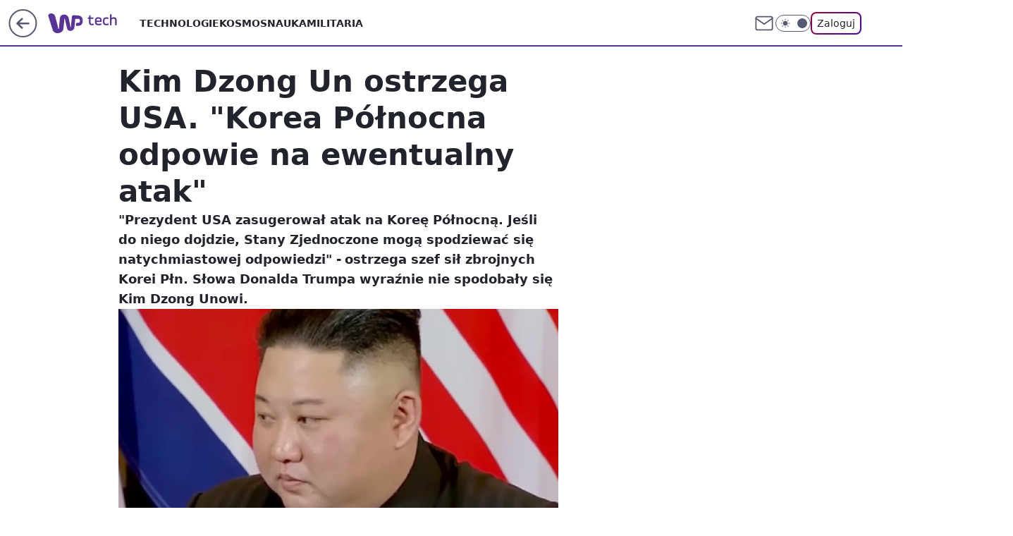

--- FILE ---
content_type: application/javascript
request_url: https://rek.www.wp.pl/gaf.js?rv=2&sn=tech&pvid=c0f2fcafa0417f8fdeae&rekids=234802&tVersion=A&whbid-test=1&phtml=tech.wp.pl%2Fkim-dzong-un-ostrzega-usa-korea-polnocna-odpowie-na-ewentualny-atak%2C6453456975324801a&abtest=adtech%7CPRGM-1047%7CD%3Badtech%7CPU-335%7CB%3Badtech%7CPRG-3468%7CA%3Badtech%7CPRGM-1036%7CC%3Badtech%7CFP-76%7CA%3Badtech%7CPRGM-1356%7CA%3Badtech%7CPRGM-1419%7CB%3Badtech%7CPRGM-1443%7CA%3Badtech%7CPRGM-1429%7CB%3Bapplication%7CPEPWG-813%7CA&PWA_adbd=0&darkmode=0&highLayout=0&layout=wide&navType=navigate&cdl=0&ctype=article&ciab=IAB19%2CIAB-v3-386%2CIAB11-4&cid=6453456975324801&csystem=ncr&cdate=2019-12-05&REKtagi=wiadomosci%3Bkim_dzong_un%3Bdonald_trump%3Busa%3Bkorea_polnocna&vw=1280&vh=720&p1=0&spin=sps6xb3v&bcv=2
body_size: 8106
content:
sps6xb3v({"spin":"sps6xb3v","bunch":234802,"context":{"dsa":false,"minor":false,"bidRequestId":"85ba6bbe-b819-4a75-94e2-8426e48b422c","maConfig":{"timestamp":"2025-11-13T14:54:50.114Z"},"dfpConfig":{"timestamp":"2025-11-13T12:04:31.774Z"},"sda":[],"targeting":{"client":{},"server":{},"query":{"PWA_adbd":"0","REKtagi":"wiadomosci;kim_dzong_un;donald_trump;usa;korea_polnocna","abtest":"adtech|PRGM-1047|D;adtech|PU-335|B;adtech|PRG-3468|A;adtech|PRGM-1036|C;adtech|FP-76|A;adtech|PRGM-1356|A;adtech|PRGM-1419|B;adtech|PRGM-1443|A;adtech|PRGM-1429|B;application|PEPWG-813|A","bcv":"2","cdate":"2019-12-05","cdl":"0","ciab":"IAB19,IAB-v3-386,IAB11-4","cid":"6453456975324801","csystem":"ncr","ctype":"article","darkmode":"0","highLayout":"0","layout":"wide","navType":"navigate","p1":"0","phtml":"tech.wp.pl/kim-dzong-un-ostrzega-usa-korea-polnocna-odpowie-na-ewentualny-atak,6453456975324801a","pvid":"c0f2fcafa0417f8fdeae","rekids":"234802","rv":"2","sn":"tech","spin":"sps6xb3v","tVersion":"A","vh":"720","vw":"1280","whbid-test":"1"}},"directOnly":0,"geo":{"country":"840","region":"","city":""},"statid":"","mlId":"","rshsd":"18","isRobot":false,"curr":{"EUR":4.2304,"USD":3.6417,"CHF":4.5779,"GBP":4.7909},"rv":"2","status":{"advf":2,"ma":2,"ma_ads-bidder":2,"ma_cpv-bidder":2,"ma_high-cpm-bidder":2}},"slots":{"11":{"delivered":"1","campaign":null,"dfpConfig":{"placement":"/89844762/Desktop_Tech.wp.pl_x11_art","roshash":"AEHK","ceil":100,"sizes":[[336,280],[640,280],[300,250]],"namedSizes":["fluid"],"div":"div-gpt-ad-x11-art","targeting":{"DFPHASH":"AEHK","emptygaf":"0"},"gfp":"AEHK"}},"12":{"delivered":"1","campaign":null,"dfpConfig":{"placement":"/89844762/Desktop_Tech.wp.pl_x12_art","roshash":"AEHK","ceil":100,"sizes":[[336,280],[640,280],[300,250]],"namedSizes":["fluid"],"div":"div-gpt-ad-x12-art","targeting":{"DFPHASH":"AEHK","emptygaf":"0"},"gfp":"AEHK"}},"13":{"delivered":"1","campaign":null,"dfpConfig":{"placement":"/89844762/Desktop_Tech.wp.pl_x13_art","roshash":"AEHK","ceil":100,"sizes":[[336,280],[640,280],[300,250]],"namedSizes":["fluid"],"div":"div-gpt-ad-x13-art","targeting":{"DFPHASH":"AEHK","emptygaf":"0"},"gfp":"AEHK"}},"14":{"delivered":"1","campaign":null,"dfpConfig":{"placement":"/89844762/Desktop_Tech.wp.pl_x14_art","roshash":"AEHK","ceil":100,"sizes":[[336,280],[640,280],[300,250]],"namedSizes":["fluid"],"div":"div-gpt-ad-x14-art","targeting":{"DFPHASH":"AEHK","emptygaf":"0"},"gfp":"AEHK"}},"15":{"delivered":"1","campaign":null,"dfpConfig":{"placement":"/89844762/Desktop_Tech.wp.pl_x15_art","roshash":"AEHK","ceil":100,"sizes":[[728,90],[970,300],[950,90],[980,120],[980,90],[970,150],[970,90],[970,250],[930,180],[950,200],[750,100],[970,66],[750,200],[960,90],[970,100],[750,300],[970,200],[950,300]],"namedSizes":["fluid"],"div":"div-gpt-ad-x15-art","targeting":{"DFPHASH":"AEHK","emptygaf":"0"},"gfp":"AEHK"}},"16":{"lazy":1,"delivered":"1","campaign":{"id":"181832","adm":{"bunch":"234802","creations":[{"height":200,"showLabel":true,"src":"https://mamc.wpcdn.pl/181832/1763121381880/750x200_1.jpg","trackers":{"click":[""],"cview":["//ma.wp.pl/ma.gif?clid=36d4f1d950aab392a9c26b186b340e10\u0026SN=tech\u0026pvid=c0f2fcafa0417f8fdeae\u0026action=cvimp\u0026pg=tech.wp.pl\u0026par=device%3DPERSONAL_COMPUTER%26slotSizeWxH%3D750x200%26seatID%3D36d4f1d950aab392a9c26b186b340e10%26org_id%3D25%26order%3D260234%26editedTimestamp%3D1763121427%26hBudgetRate%3DADGLSVY%26contentID%3D6453456975324801%26targetDomain%3Dfundacjakomputronik.pl%26cur%3DPLN%26tpID%3D1368626%26is_robot%3D0%26bidReqID%3D85ba6bbe-b819-4a75-94e2-8426e48b422c%26rekid%3D234802%26slotID%3D016%26geo%3D840%253B%253B%26platform%3D8%26ssp%3Dwp.pl%26billing%3Dcpv%26source%3DTG%26sn%3Dtech%26ip%3Dgu6n-cX8DXWUaXuce1yXTDGEXK4vb28E6MT_epQFP3c%26seatFee%3DYFswuoA9lbOv4QF6MnaQGA4e_TJ31aORg-VXEW1Ig_M%26ttl%3D1763228027%26isDev%3Dfalse%26userID%3D__UNKNOWN_TELL_US__%26client_id%3D81297%26pricingModel%3Dahez6P8j0YEVcxpzaUd02zn-U-zuEqukpus5s7J-LRI%26iabPageCategories%3D%26bidderID%3D11%26utility%3D5lZrskaghHEeyeo8WnL0HXItoHnrIiSxFfdkos45WGZ7C1kwgk5R-zChNXn9mOzk%26conversionValue%3D0%26publisherID%3D308%26inver%3D2%26domain%3Dtech.wp.pl%26creationID%3D1427056%26emission%3D3028971%26iabSiteCategories%3D%26medium%3Ddisplay%26test%3D0%26workfID%3D181832%26is_adblock%3D0%26pvid%3Dc0f2fcafa0417f8fdeae%26bidTimestamp%3D1763141627%26hBidPrice%3DBIOYadiqAHSb%26partnerID%3D"],"impression":["//ma.wp.pl/ma.gif?clid=36d4f1d950aab392a9c26b186b340e10\u0026SN=tech\u0026pvid=c0f2fcafa0417f8fdeae\u0026action=delivery\u0026pg=tech.wp.pl\u0026par=bidReqID%3D85ba6bbe-b819-4a75-94e2-8426e48b422c%26rekid%3D234802%26slotID%3D016%26geo%3D840%253B%253B%26platform%3D8%26ssp%3Dwp.pl%26billing%3Dcpv%26source%3DTG%26sn%3Dtech%26ip%3Dgu6n-cX8DXWUaXuce1yXTDGEXK4vb28E6MT_epQFP3c%26seatFee%3DYFswuoA9lbOv4QF6MnaQGA4e_TJ31aORg-VXEW1Ig_M%26ttl%3D1763228027%26isDev%3Dfalse%26userID%3D__UNKNOWN_TELL_US__%26client_id%3D81297%26pricingModel%3Dahez6P8j0YEVcxpzaUd02zn-U-zuEqukpus5s7J-LRI%26iabPageCategories%3D%26bidderID%3D11%26utility%3D5lZrskaghHEeyeo8WnL0HXItoHnrIiSxFfdkos45WGZ7C1kwgk5R-zChNXn9mOzk%26conversionValue%3D0%26publisherID%3D308%26inver%3D2%26domain%3Dtech.wp.pl%26creationID%3D1427056%26emission%3D3028971%26iabSiteCategories%3D%26medium%3Ddisplay%26test%3D0%26workfID%3D181832%26is_adblock%3D0%26pvid%3Dc0f2fcafa0417f8fdeae%26bidTimestamp%3D1763141627%26hBidPrice%3DBIOYadiqAHSb%26partnerID%3D%26device%3DPERSONAL_COMPUTER%26slotSizeWxH%3D750x200%26seatID%3D36d4f1d950aab392a9c26b186b340e10%26org_id%3D25%26order%3D260234%26editedTimestamp%3D1763121427%26hBudgetRate%3DADGLSVY%26contentID%3D6453456975324801%26targetDomain%3Dfundacjakomputronik.pl%26cur%3DPLN%26tpID%3D1368626%26is_robot%3D0"],"view":["//ma.wp.pl/ma.gif?clid=36d4f1d950aab392a9c26b186b340e10\u0026SN=tech\u0026pvid=c0f2fcafa0417f8fdeae\u0026action=view\u0026pg=tech.wp.pl\u0026par=slotSizeWxH%3D750x200%26seatID%3D36d4f1d950aab392a9c26b186b340e10%26org_id%3D25%26order%3D260234%26editedTimestamp%3D1763121427%26hBudgetRate%3DADGLSVY%26contentID%3D6453456975324801%26targetDomain%3Dfundacjakomputronik.pl%26cur%3DPLN%26tpID%3D1368626%26is_robot%3D0%26bidReqID%3D85ba6bbe-b819-4a75-94e2-8426e48b422c%26rekid%3D234802%26slotID%3D016%26geo%3D840%253B%253B%26platform%3D8%26ssp%3Dwp.pl%26billing%3Dcpv%26source%3DTG%26sn%3Dtech%26ip%3Dgu6n-cX8DXWUaXuce1yXTDGEXK4vb28E6MT_epQFP3c%26seatFee%3DYFswuoA9lbOv4QF6MnaQGA4e_TJ31aORg-VXEW1Ig_M%26ttl%3D1763228027%26isDev%3Dfalse%26userID%3D__UNKNOWN_TELL_US__%26client_id%3D81297%26pricingModel%3Dahez6P8j0YEVcxpzaUd02zn-U-zuEqukpus5s7J-LRI%26iabPageCategories%3D%26bidderID%3D11%26utility%3D5lZrskaghHEeyeo8WnL0HXItoHnrIiSxFfdkos45WGZ7C1kwgk5R-zChNXn9mOzk%26conversionValue%3D0%26publisherID%3D308%26inver%3D2%26domain%3Dtech.wp.pl%26creationID%3D1427056%26emission%3D3028971%26iabSiteCategories%3D%26medium%3Ddisplay%26test%3D0%26workfID%3D181832%26is_adblock%3D0%26pvid%3Dc0f2fcafa0417f8fdeae%26bidTimestamp%3D1763141627%26hBidPrice%3DBIOYadiqAHSb%26partnerID%3D%26device%3DPERSONAL_COMPUTER"]},"transparentPlaceholder":false,"type":"image","url":"https://fundacjakomputronik.pl/konkurs-cyberwzmacniacz/","width":750}],"redir":"https://ma.wp.pl/redirma?SN=tech\u0026pvid=c0f2fcafa0417f8fdeae\u0026par=isDev%3Dfalse%26iabSiteCategories%3D%26hBidPrice%3DBIOYadiqAHSb%26device%3DPERSONAL_COMPUTER%26hBudgetRate%3DADGLSVY%26bidReqID%3D85ba6bbe-b819-4a75-94e2-8426e48b422c%26source%3DTG%26org_id%3D25%26contentID%3D6453456975324801%26publisherID%3D308%26test%3D0%26sn%3Dtech%26client_id%3D81297%26iabPageCategories%3D%26bidderID%3D11%26utility%3D5lZrskaghHEeyeo8WnL0HXItoHnrIiSxFfdkos45WGZ7C1kwgk5R-zChNXn9mOzk%26medium%3Ddisplay%26order%3D260234%26platform%3D8%26ttl%3D1763228027%26userID%3D__UNKNOWN_TELL_US__%26pricingModel%3Dahez6P8j0YEVcxpzaUd02zn-U-zuEqukpus5s7J-LRI%26conversionValue%3D0%26emission%3D3028971%26is_adblock%3D0%26partnerID%3D%26slotSizeWxH%3D750x200%26workfID%3D181832%26seatID%3D36d4f1d950aab392a9c26b186b340e10%26editedTimestamp%3D1763121427%26targetDomain%3Dfundacjakomputronik.pl%26cur%3DPLN%26tpID%3D1368626%26rekid%3D234802%26geo%3D840%253B%253B%26seatFee%3DYFswuoA9lbOv4QF6MnaQGA4e_TJ31aORg-VXEW1Ig_M%26inver%3D2%26domain%3Dtech.wp.pl%26creationID%3D1427056%26is_robot%3D0%26slotID%3D016%26billing%3Dcpv%26ip%3Dgu6n-cX8DXWUaXuce1yXTDGEXK4vb28E6MT_epQFP3c%26pvid%3Dc0f2fcafa0417f8fdeae%26bidTimestamp%3D1763141627%26ssp%3Dwp.pl\u0026url=","slot":"16"},"creative":{"Id":"1427056","provider":"ma_cpv-bidder","roshash":"ADGJ","height":200,"width":750,"touchpointId":"1368626","source":{"bidder":"cpv-bidder"}},"sellingModel":{"model":"CPV_INT"}},"dfpConfig":{"placement":"/89844762/Desktop_Tech.wp.pl_x16","roshash":"AEHK","ceil":100,"sizes":[[728,90],[970,300],[950,90],[980,120],[980,90],[970,150],[970,90],[970,250],[930,180],[950,200],[750,100],[970,66],[750,200],[960,90],[970,100],[750,300],[970,200],[950,300]],"namedSizes":["fluid"],"div":"div-gpt-ad-x16","targeting":{"DFPHASH":"AEHK","emptygaf":"0"},"gfp":"AEHK"}},"17":{"delivered":"1","campaign":null,"dfpConfig":{"placement":"/89844762/Desktop_Tech.wp.pl_x17","roshash":"AEHK","ceil":100,"sizes":[[728,90],[970,300],[950,90],[980,120],[980,90],[970,150],[970,90],[970,250],[930,180],[950,200],[750,100],[970,66],[750,200],[960,90],[970,100],[750,300],[970,200],[950,300]],"namedSizes":["fluid"],"div":"div-gpt-ad-x17","targeting":{"DFPHASH":"AEHK","emptygaf":"0"},"gfp":"AEHK"}},"18":{"delivered":"1","campaign":null,"dfpConfig":{"placement":"/89844762/Desktop_Tech.wp.pl_x18","roshash":"AEHK","ceil":100,"sizes":[[728,90],[970,300],[950,90],[980,120],[980,90],[970,150],[970,90],[970,250],[930,180],[950,200],[750,100],[970,66],[750,200],[960,90],[970,100],[750,300],[970,200],[950,300]],"namedSizes":["fluid"],"div":"div-gpt-ad-x18","targeting":{"DFPHASH":"AEHK","emptygaf":"0"},"gfp":"AEHK"}},"19":{"delivered":"1","campaign":null,"dfpConfig":{"placement":"/89844762/Desktop_Tech.wp.pl_x19","roshash":"AEHK","ceil":100,"sizes":[[728,90],[970,300],[950,90],[980,120],[980,90],[970,150],[970,90],[970,250],[930,180],[950,200],[750,100],[970,66],[750,200],[960,90],[970,100],[750,300],[970,200],[950,300]],"namedSizes":["fluid"],"div":"div-gpt-ad-x19","targeting":{"DFPHASH":"AEHK","emptygaf":"0"},"gfp":"AEHK"}},"2":{"delivered":"1","campaign":null,"dfpConfig":{"placement":"/89844762/Desktop_Tech.wp.pl_x02","roshash":"BJMP","ceil":100,"sizes":[[970,300],[970,600],[750,300],[950,300],[980,600],[1920,870],[1200,600],[750,400],[960,640]],"namedSizes":["fluid"],"div":"div-gpt-ad-x02","targeting":{"DFPHASH":"BJMP","emptygaf":"0"},"gfp":"BJMP"}},"24":{"delivered":"","campaign":null,"dfpConfig":null},"25":{"delivered":"1","campaign":null,"dfpConfig":{"placement":"/89844762/Desktop_Tech.wp.pl_x25_art","roshash":"AEHK","ceil":100,"sizes":[[336,280],[640,280],[300,250]],"namedSizes":["fluid"],"div":"div-gpt-ad-x25-art","targeting":{"DFPHASH":"AEHK","emptygaf":"0"},"gfp":"AEHK"}},"27":{"delivered":"1","campaign":null,"dfpConfig":{"placement":"/89844762/Desktop_Tech.wp.pl_x27_art","roshash":"AEHK","ceil":100,"sizes":[[160,600]],"namedSizes":["fluid"],"div":"div-gpt-ad-x27-art","targeting":{"DFPHASH":"AEHK","emptygaf":"0"},"gfp":"AEHK"}},"28":{"delivered":"","campaign":null,"dfpConfig":null},"29":{"delivered":"","campaign":null,"dfpConfig":null},"3":{"delivered":"1","campaign":null,"dfpConfig":{"placement":"/89844762/Desktop_Tech.wp.pl_x03_art","roshash":"AEHK","ceil":100,"sizes":[[728,90],[970,300],[950,90],[980,120],[980,90],[970,150],[970,90],[970,250],[930,180],[950,200],[750,100],[970,66],[750,200],[960,90],[970,100],[750,300],[970,200],[950,300]],"namedSizes":["fluid"],"div":"div-gpt-ad-x03-art","targeting":{"DFPHASH":"AEHK","emptygaf":"0"},"gfp":"AEHK"}},"32":{"delivered":"1","campaign":null,"dfpConfig":{"placement":"/89844762/Desktop_Tech.wp.pl_x32_art","roshash":"AEHK","ceil":100,"sizes":[[336,280],[640,280],[300,250]],"namedSizes":["fluid"],"div":"div-gpt-ad-x32-art","targeting":{"DFPHASH":"AEHK","emptygaf":"0"},"gfp":"AEHK"}},"33":{"delivered":"1","campaign":null,"dfpConfig":{"placement":"/89844762/Desktop_Tech.wp.pl_x33_art","roshash":"AEHK","ceil":100,"sizes":[[336,280],[640,280],[300,250]],"namedSizes":["fluid"],"div":"div-gpt-ad-x33-art","targeting":{"DFPHASH":"AEHK","emptygaf":"0"},"gfp":"AEHK"}},"34":{"delivered":"1","campaign":null,"dfpConfig":{"placement":"/89844762/Desktop_Tech.wp.pl_x34_art","roshash":"AEHK","ceil":100,"sizes":[[300,250]],"namedSizes":["fluid"],"div":"div-gpt-ad-x34-art","targeting":{"DFPHASH":"AEHK","emptygaf":"0"},"gfp":"AEHK"}},"35":{"lazy":1,"delivered":"1","campaign":{"id":"183090","adm":{"bunch":"234802","creations":[{"height":250,"showLabel":true,"src":"https://mamc.wpcdn.pl/183090/1763121327788/300x250_1.jpg","trackers":{"click":[""],"cview":["//ma.wp.pl/ma.gif?clid=e3ce220725a427169d4e93e5ebafbee1\u0026SN=tech\u0026pvid=c0f2fcafa0417f8fdeae\u0026action=cvimp\u0026pg=tech.wp.pl\u0026par=medium%3Ddisplay%26inver%3D2%26slotID%3D035%26slotSizeWxH%3D300x250%26test%3D0%26billing%3Dcpv%26sn%3Dtech%26bidReqID%3D85ba6bbe-b819-4a75-94e2-8426e48b422c%26editedTimestamp%3D1763121365%26pricingModel%3Du3OY-UXvy03B6SNCU7n5nD-zmIoLBQEyd_gSTGL3e_4%26iabPageCategories%3D%26iabSiteCategories%3D%26geo%3D840%253B%253B%26isDev%3Dfalse%26platform%3D8%26publisherID%3D308%26ip%3DbcSninZFA8HXlJBxNNYj1LqDl0rn2_WR4oV8py_PUZE%26creationID%3D1427055%26source%3DTG%26hBudgetRate%3DADGOWZd%26device%3DPERSONAL_COMPUTER%26userID%3D__UNKNOWN_TELL_US__%26rekid%3D234802%26cur%3DPLN%26seatFee%3DEWHtyFWL7ybfHmxg4gO1NAn_-eG3dnZHpSTKZhrdO5g%26emission%3D3031843%26workfID%3D183090%26seatID%3De3ce220725a427169d4e93e5ebafbee1%26ttl%3D1763228027%26pvid%3Dc0f2fcafa0417f8fdeae%26bidderID%3D11%26conversionValue%3D0%26client_id%3D93505%26org_id%3D25%26hBidPrice%3DDNTYalouAJSW%26contentID%3D6453456975324801%26utility%3DZp_cKAJ1h8XDJC1_Tal7FHHMwf29D088vOtN2Gjc1Ei5d1ARV24EX773QdhfJDfK%26targetDomain%3Dfundacjakomputronik.pl%26tpID%3D1374796%26order%3D261312%26is_adblock%3D0%26partnerID%3D%26ssp%3Dwp.pl%26domain%3Dtech.wp.pl%26is_robot%3D0%26bidTimestamp%3D1763141627"],"impression":["//ma.wp.pl/ma.gif?clid=e3ce220725a427169d4e93e5ebafbee1\u0026SN=tech\u0026pvid=c0f2fcafa0417f8fdeae\u0026action=delivery\u0026pg=tech.wp.pl\u0026par=conversionValue%3D0%26client_id%3D93505%26org_id%3D25%26hBidPrice%3DDNTYalouAJSW%26contentID%3D6453456975324801%26utility%3DZp_cKAJ1h8XDJC1_Tal7FHHMwf29D088vOtN2Gjc1Ei5d1ARV24EX773QdhfJDfK%26targetDomain%3Dfundacjakomputronik.pl%26tpID%3D1374796%26order%3D261312%26is_adblock%3D0%26partnerID%3D%26ssp%3Dwp.pl%26domain%3Dtech.wp.pl%26is_robot%3D0%26bidTimestamp%3D1763141627%26medium%3Ddisplay%26inver%3D2%26slotID%3D035%26slotSizeWxH%3D300x250%26test%3D0%26billing%3Dcpv%26sn%3Dtech%26bidReqID%3D85ba6bbe-b819-4a75-94e2-8426e48b422c%26editedTimestamp%3D1763121365%26pricingModel%3Du3OY-UXvy03B6SNCU7n5nD-zmIoLBQEyd_gSTGL3e_4%26iabPageCategories%3D%26iabSiteCategories%3D%26geo%3D840%253B%253B%26isDev%3Dfalse%26platform%3D8%26publisherID%3D308%26ip%3DbcSninZFA8HXlJBxNNYj1LqDl0rn2_WR4oV8py_PUZE%26creationID%3D1427055%26source%3DTG%26hBudgetRate%3DADGOWZd%26device%3DPERSONAL_COMPUTER%26userID%3D__UNKNOWN_TELL_US__%26rekid%3D234802%26cur%3DPLN%26seatFee%3DEWHtyFWL7ybfHmxg4gO1NAn_-eG3dnZHpSTKZhrdO5g%26emission%3D3031843%26workfID%3D183090%26seatID%3De3ce220725a427169d4e93e5ebafbee1%26ttl%3D1763228027%26pvid%3Dc0f2fcafa0417f8fdeae%26bidderID%3D11"],"view":["//ma.wp.pl/ma.gif?clid=e3ce220725a427169d4e93e5ebafbee1\u0026SN=tech\u0026pvid=c0f2fcafa0417f8fdeae\u0026action=view\u0026pg=tech.wp.pl\u0026par=test%3D0%26billing%3Dcpv%26sn%3Dtech%26bidReqID%3D85ba6bbe-b819-4a75-94e2-8426e48b422c%26editedTimestamp%3D1763121365%26pricingModel%3Du3OY-UXvy03B6SNCU7n5nD-zmIoLBQEyd_gSTGL3e_4%26iabPageCategories%3D%26iabSiteCategories%3D%26geo%3D840%253B%253B%26isDev%3Dfalse%26platform%3D8%26publisherID%3D308%26ip%3DbcSninZFA8HXlJBxNNYj1LqDl0rn2_WR4oV8py_PUZE%26creationID%3D1427055%26source%3DTG%26hBudgetRate%3DADGOWZd%26device%3DPERSONAL_COMPUTER%26userID%3D__UNKNOWN_TELL_US__%26rekid%3D234802%26cur%3DPLN%26seatFee%3DEWHtyFWL7ybfHmxg4gO1NAn_-eG3dnZHpSTKZhrdO5g%26emission%3D3031843%26workfID%3D183090%26seatID%3De3ce220725a427169d4e93e5ebafbee1%26ttl%3D1763228027%26pvid%3Dc0f2fcafa0417f8fdeae%26bidderID%3D11%26conversionValue%3D0%26client_id%3D93505%26org_id%3D25%26hBidPrice%3DDNTYalouAJSW%26contentID%3D6453456975324801%26utility%3DZp_cKAJ1h8XDJC1_Tal7FHHMwf29D088vOtN2Gjc1Ei5d1ARV24EX773QdhfJDfK%26targetDomain%3Dfundacjakomputronik.pl%26tpID%3D1374796%26order%3D261312%26is_adblock%3D0%26partnerID%3D%26ssp%3Dwp.pl%26domain%3Dtech.wp.pl%26is_robot%3D0%26bidTimestamp%3D1763141627%26medium%3Ddisplay%26inver%3D2%26slotID%3D035%26slotSizeWxH%3D300x250"]},"transparentPlaceholder":false,"type":"image","url":"https://fundacjakomputronik.pl/konkurs-cyberwzmacniacz/","width":300}],"redir":"https://ma.wp.pl/redirma?SN=tech\u0026pvid=c0f2fcafa0417f8fdeae\u0026par=iabSiteCategories%3D%26contentID%3D6453456975324801%26test%3D0%26bidReqID%3D85ba6bbe-b819-4a75-94e2-8426e48b422c%26source%3DTG%26rekid%3D234802%26pvid%3Dc0f2fcafa0417f8fdeae%26medium%3Ddisplay%26sn%3Dtech%26iabPageCategories%3D%26emission%3D3031843%26geo%3D840%253B%253B%26bidTimestamp%3D1763141627%26hBidPrice%3DDNTYalouAJSW%26targetDomain%3Dfundacjakomputronik.pl%26tpID%3D1374796%26order%3D261312%26is_adblock%3D0%26slotID%3D035%26domain%3Dtech.wp.pl%26slotSizeWxH%3D300x250%26billing%3Dcpv%26publisherID%3D308%26ip%3DbcSninZFA8HXlJBxNNYj1LqDl0rn2_WR4oV8py_PUZE%26device%3DPERSONAL_COMPUTER%26userID%3D__UNKNOWN_TELL_US__%26cur%3DPLN%26utility%3DZp_cKAJ1h8XDJC1_Tal7FHHMwf29D088vOtN2Gjc1Ei5d1ARV24EX773QdhfJDfK%26ssp%3Dwp.pl%26pricingModel%3Du3OY-UXvy03B6SNCU7n5nD-zmIoLBQEyd_gSTGL3e_4%26hBudgetRate%3DADGOWZd%26seatFee%3DEWHtyFWL7ybfHmxg4gO1NAn_-eG3dnZHpSTKZhrdO5g%26conversionValue%3D0%26client_id%3D93505%26platform%3D8%26workfID%3D183090%26bidderID%3D11%26org_id%3D25%26isDev%3Dfalse%26editedTimestamp%3D1763121365%26creationID%3D1427055%26seatID%3De3ce220725a427169d4e93e5ebafbee1%26ttl%3D1763228027%26partnerID%3D%26is_robot%3D0%26inver%3D2\u0026url=","slot":"35"},"creative":{"Id":"1427055","provider":"ma_cpv-bidder","roshash":"ADGJ","height":250,"width":300,"touchpointId":"1374796","source":{"bidder":"cpv-bidder"}},"sellingModel":{"model":"CPV_INT"}},"dfpConfig":{"placement":"/89844762/Desktop_Tech.wp.pl_x35_art","roshash":"AEHK","ceil":100,"sizes":[[300,600],[300,250]],"namedSizes":["fluid"],"div":"div-gpt-ad-x35-art","targeting":{"DFPHASH":"AEHK","emptygaf":"0"},"gfp":"AEHK"}},"36":{"delivered":"1","campaign":null,"dfpConfig":{"placement":"/89844762/Desktop_Tech.wp.pl_x36_art","roshash":"AEHK","ceil":100,"sizes":[[300,600],[300,250]],"namedSizes":["fluid"],"div":"div-gpt-ad-x36-art","targeting":{"DFPHASH":"AEHK","emptygaf":"0"},"gfp":"AEHK"}},"37":{"delivered":"1","campaign":null,"dfpConfig":{"placement":"/89844762/Desktop_Tech.wp.pl_x37_art","roshash":"AEHK","ceil":100,"sizes":[[300,600],[300,250]],"namedSizes":["fluid"],"div":"div-gpt-ad-x37-art","targeting":{"DFPHASH":"AEHK","emptygaf":"0"},"gfp":"AEHK"}},"40":{"delivered":"1","campaign":null,"dfpConfig":{"placement":"/89844762/Desktop_Tech.wp.pl_x40","roshash":"AFIL","ceil":100,"sizes":[[300,250]],"namedSizes":["fluid"],"div":"div-gpt-ad-x40","targeting":{"DFPHASH":"AFIL","emptygaf":"0"},"gfp":"AFIL"}},"5":{"delivered":"1","campaign":null,"dfpConfig":{"placement":"/89844762/Desktop_Tech.wp.pl_x05_art","roshash":"AEHK","ceil":100,"sizes":[[336,280],[640,280],[300,250]],"namedSizes":["fluid"],"div":"div-gpt-ad-x05-art","targeting":{"DFPHASH":"AEHK","emptygaf":"0"},"gfp":"AEHK"}},"50":{"delivered":"1","campaign":null,"dfpConfig":{"placement":"/89844762/Desktop_Tech.wp.pl_x50_art","roshash":"AEHK","ceil":100,"sizes":[[728,90],[970,300],[950,90],[980,120],[980,90],[970,150],[970,90],[970,250],[930,180],[950,200],[750,100],[970,66],[750,200],[960,90],[970,100],[750,300],[970,200],[950,300]],"namedSizes":["fluid"],"div":"div-gpt-ad-x50-art","targeting":{"DFPHASH":"AEHK","emptygaf":"0"},"gfp":"AEHK"}},"52":{"delivered":"1","campaign":null,"dfpConfig":{"placement":"/89844762/Desktop_Tech.wp.pl_x52_art","roshash":"AEHK","ceil":100,"sizes":[[300,250]],"namedSizes":["fluid"],"div":"div-gpt-ad-x52-art","targeting":{"DFPHASH":"AEHK","emptygaf":"0"},"gfp":"AEHK"}},"529":{"delivered":"1","campaign":null,"dfpConfig":{"placement":"/89844762/Desktop_Tech.wp.pl_x529","roshash":"AEHK","ceil":100,"sizes":[[300,250]],"namedSizes":["fluid"],"div":"div-gpt-ad-x529","targeting":{"DFPHASH":"AEHK","emptygaf":"0"},"gfp":"AEHK"}},"53":{"delivered":"1","campaign":null,"dfpConfig":{"placement":"/89844762/Desktop_Tech.wp.pl_x53_art","roshash":"AEHK","ceil":100,"sizes":[[728,90],[970,300],[950,90],[980,120],[980,90],[970,150],[970,600],[970,90],[970,250],[930,180],[950,200],[750,100],[970,66],[750,200],[960,90],[970,100],[750,300],[970,200],[940,600]],"namedSizes":["fluid"],"div":"div-gpt-ad-x53-art","targeting":{"DFPHASH":"AEHK","emptygaf":"0"},"gfp":"AEHK"}},"531":{"delivered":"1","campaign":null,"dfpConfig":{"placement":"/89844762/Desktop_Tech.wp.pl_x531","roshash":"AEHK","ceil":100,"sizes":[[300,250]],"namedSizes":["fluid"],"div":"div-gpt-ad-x531","targeting":{"DFPHASH":"AEHK","emptygaf":"0"},"gfp":"AEHK"}},"541":{"delivered":"1","campaign":{"id":"183070","adm":{"bunch":"234802","creations":[{"height":600,"showLabel":true,"src":"https://mamc.wpcdn.pl/183070/1763120124096/KBP-300x600.jpg","trackers":{"click":[""],"cview":["//ma.wp.pl/ma.gif?clid=36d4f1d950aab392a9c26b186b340e10\u0026SN=tech\u0026pvid=c0f2fcafa0417f8fdeae\u0026action=cvimp\u0026pg=tech.wp.pl\u0026par=client_id%3D35622%26org_id%3D25%26source%3DTG%26pricingModel%3DzFeiwFwZQ9-dThHCXPr-7iCSiads0XXzWBVUgAQ9qvU%26iabSiteCategories%3D%26ip%3DHkY9ttmCi9z9S4aM0IKLK5M7bh2f9wvu95Fcnn1PJtA%26slotID%3D541%26targetDomain%3Dtotal-security.pl%26seatID%3D36d4f1d950aab392a9c26b186b340e10%26editedTimestamp%3D1763120236%26is_robot%3D0%26geo%3D840%253B%253B%26medium%3Ddisplay%26emission%3D3031742%26bidTimestamp%3D1763141627%26publisherID%3D308%26slotSizeWxH%3D300x600%26billing%3Dcpv%26sn%3Dtech%26hBidPrice%3DADGMYhk%26device%3DPERSONAL_COMPUTER%26is_adblock%3D0%26test%3D0%26order%3D261292%26iabPageCategories%3D%26pvid%3Dc0f2fcafa0417f8fdeae%26partnerID%3D%26bidderID%3D11%26isDev%3Dfalse%26userID%3D__UNKNOWN_TELL_US__%26rekid%3D234802%26tpID%3D1374704%26ttl%3D1763228027%26hBudgetRate%3DADGMYhk%26contentID%3D6453456975324801%26utility%3DqDgC0hG5-8a1dmNvfhncBbi91n5qwFLWW9ZOKKDvN2U35EyRSfQpvuXEc392jDOq%26platform%3D8%26conversionValue%3D0%26ssp%3Dwp.pl%26creationID%3D1426973%26cur%3DPLN%26workfID%3D183070%26seatFee%3DOK67hPOP-Eij0glMAfPq-VUkpLqWBWm81oCCLryH_DI%26bidReqID%3D85ba6bbe-b819-4a75-94e2-8426e48b422c%26inver%3D2%26domain%3Dtech.wp.pl"],"impression":["//ma.wp.pl/ma.gif?clid=36d4f1d950aab392a9c26b186b340e10\u0026SN=tech\u0026pvid=c0f2fcafa0417f8fdeae\u0026action=delivery\u0026pg=tech.wp.pl\u0026par=device%3DPERSONAL_COMPUTER%26is_adblock%3D0%26test%3D0%26order%3D261292%26iabPageCategories%3D%26pvid%3Dc0f2fcafa0417f8fdeae%26partnerID%3D%26bidderID%3D11%26isDev%3Dfalse%26userID%3D__UNKNOWN_TELL_US__%26rekid%3D234802%26tpID%3D1374704%26ttl%3D1763228027%26hBudgetRate%3DADGMYhk%26contentID%3D6453456975324801%26utility%3DqDgC0hG5-8a1dmNvfhncBbi91n5qwFLWW9ZOKKDvN2U35EyRSfQpvuXEc392jDOq%26platform%3D8%26conversionValue%3D0%26ssp%3Dwp.pl%26creationID%3D1426973%26cur%3DPLN%26workfID%3D183070%26seatFee%3DOK67hPOP-Eij0glMAfPq-VUkpLqWBWm81oCCLryH_DI%26bidReqID%3D85ba6bbe-b819-4a75-94e2-8426e48b422c%26inver%3D2%26domain%3Dtech.wp.pl%26client_id%3D35622%26org_id%3D25%26source%3DTG%26pricingModel%3DzFeiwFwZQ9-dThHCXPr-7iCSiads0XXzWBVUgAQ9qvU%26iabSiteCategories%3D%26ip%3DHkY9ttmCi9z9S4aM0IKLK5M7bh2f9wvu95Fcnn1PJtA%26slotID%3D541%26targetDomain%3Dtotal-security.pl%26seatID%3D36d4f1d950aab392a9c26b186b340e10%26editedTimestamp%3D1763120236%26is_robot%3D0%26geo%3D840%253B%253B%26medium%3Ddisplay%26emission%3D3031742%26bidTimestamp%3D1763141627%26publisherID%3D308%26slotSizeWxH%3D300x600%26billing%3Dcpv%26sn%3Dtech%26hBidPrice%3DADGMYhk"],"view":["//ma.wp.pl/ma.gif?clid=36d4f1d950aab392a9c26b186b340e10\u0026SN=tech\u0026pvid=c0f2fcafa0417f8fdeae\u0026action=view\u0026pg=tech.wp.pl\u0026par=medium%3Ddisplay%26emission%3D3031742%26bidTimestamp%3D1763141627%26publisherID%3D308%26slotSizeWxH%3D300x600%26billing%3Dcpv%26sn%3Dtech%26hBidPrice%3DADGMYhk%26device%3DPERSONAL_COMPUTER%26is_adblock%3D0%26test%3D0%26order%3D261292%26iabPageCategories%3D%26pvid%3Dc0f2fcafa0417f8fdeae%26partnerID%3D%26bidderID%3D11%26isDev%3Dfalse%26userID%3D__UNKNOWN_TELL_US__%26rekid%3D234802%26tpID%3D1374704%26ttl%3D1763228027%26hBudgetRate%3DADGMYhk%26contentID%3D6453456975324801%26utility%3DqDgC0hG5-8a1dmNvfhncBbi91n5qwFLWW9ZOKKDvN2U35EyRSfQpvuXEc392jDOq%26platform%3D8%26conversionValue%3D0%26ssp%3Dwp.pl%26creationID%3D1426973%26cur%3DPLN%26workfID%3D183070%26seatFee%3DOK67hPOP-Eij0glMAfPq-VUkpLqWBWm81oCCLryH_DI%26bidReqID%3D85ba6bbe-b819-4a75-94e2-8426e48b422c%26inver%3D2%26domain%3Dtech.wp.pl%26client_id%3D35622%26org_id%3D25%26source%3DTG%26pricingModel%3DzFeiwFwZQ9-dThHCXPr-7iCSiads0XXzWBVUgAQ9qvU%26iabSiteCategories%3D%26ip%3DHkY9ttmCi9z9S4aM0IKLK5M7bh2f9wvu95Fcnn1PJtA%26slotID%3D541%26targetDomain%3Dtotal-security.pl%26seatID%3D36d4f1d950aab392a9c26b186b340e10%26editedTimestamp%3D1763120236%26is_robot%3D0%26geo%3D840%253B%253B"]},"transparentPlaceholder":false,"type":"image","url":"https://total-security.pl/","width":300}],"redir":"https://ma.wp.pl/redirma?SN=tech\u0026pvid=c0f2fcafa0417f8fdeae\u0026par=seatFee%3DOK67hPOP-Eij0glMAfPq-VUkpLqWBWm81oCCLryH_DI%26source%3DTG%26ip%3DHkY9ttmCi9z9S4aM0IKLK5M7bh2f9wvu95Fcnn1PJtA%26is_robot%3D0%26bidTimestamp%3D1763141627%26ttl%3D1763228027%26cur%3DPLN%26domain%3Dtech.wp.pl%26slotID%3D541%26userID%3D__UNKNOWN_TELL_US__%26platform%3D8%26bidReqID%3D85ba6bbe-b819-4a75-94e2-8426e48b422c%26editedTimestamp%3D1763120236%26sn%3Dtech%26device%3DPERSONAL_COMPUTER%26tpID%3D1374704%26inver%3D2%26org_id%3D25%26targetDomain%3Dtotal-security.pl%26is_adblock%3D0%26iabPageCategories%3D%26hBudgetRate%3DADGMYhk%26creationID%3D1426973%26pricingModel%3DzFeiwFwZQ9-dThHCXPr-7iCSiads0XXzWBVUgAQ9qvU%26iabSiteCategories%3D%26medium%3Ddisplay%26publisherID%3D308%26bidderID%3D11%26isDev%3Dfalse%26contentID%3D6453456975324801%26ssp%3Dwp.pl%26geo%3D840%253B%253B%26slotSizeWxH%3D300x600%26hBidPrice%3DADGMYhk%26partnerID%3D%26utility%3DqDgC0hG5-8a1dmNvfhncBbi91n5qwFLWW9ZOKKDvN2U35EyRSfQpvuXEc392jDOq%26workfID%3D183070%26seatID%3D36d4f1d950aab392a9c26b186b340e10%26billing%3Dcpv%26test%3D0%26order%3D261292%26client_id%3D35622%26emission%3D3031742%26pvid%3Dc0f2fcafa0417f8fdeae%26rekid%3D234802%26conversionValue%3D0\u0026url=","slot":"541"},"creative":{"Id":"1426973","provider":"ma_cpv-bidder","roshash":"ADGJ","height":600,"width":300,"touchpointId":"1374704","source":{"bidder":"cpv-bidder"}},"sellingModel":{"model":"CPM_INT"}},"dfpConfig":{"placement":"/89844762/Desktop_Tech.wp.pl_x541_art","roshash":"AEHK","ceil":100,"sizes":[[300,600],[300,250]],"namedSizes":["fluid"],"div":"div-gpt-ad-x541-art","targeting":{"DFPHASH":"AEHK","emptygaf":"0"},"gfp":"AEHK"}},"59":{"delivered":"1","campaign":null,"dfpConfig":{"placement":"/89844762/Desktop_Tech.wp.pl_x59_art","roshash":"AEHK","ceil":100,"sizes":[[300,600],[300,250]],"namedSizes":["fluid"],"div":"div-gpt-ad-x59-art","targeting":{"DFPHASH":"AEHK","emptygaf":"0"},"gfp":"AEHK"}},"6":{"delivered":"","campaign":null,"dfpConfig":null},"61":{"lazy":1,"delivered":"1","campaign":{"id":"180980","adm":{"bunch":"234802","creations":[{"height":250,"pixels":["//ad.doubleclick.net/ddm/trackimp/N980473.1305854BENCHMARK.PL/B34387993.432668982;dc_trk_aid=625528795;dc_trk_cid=243742057;ord=1763141627;dc_lat=;dc_rdid=;tag_for_child_directed_treatment=;tfua=;gdpr=${GDPR};gdpr_consent=${GDPR_CONSENT_755};ltd=${LIMITED_ADS};dc_tdv=1?"],"showLabel":true,"src":"https://mamc.wpcdn.pl/180980/1761651319396/_benchmark_300x250_150kB.jpg","trackers":{"click":[""],"cview":["//ma.wp.pl/ma.gif?clid=dca45526c17aa056cf0f889dbba57020\u0026SN=tech\u0026pvid=c0f2fcafa0417f8fdeae\u0026action=cvimp\u0026pg=tech.wp.pl\u0026par=iabSiteCategories%3D%26bidderID%3D11%26device%3DPERSONAL_COMPUTER%26rekid%3D234802%26inver%3D2%26client_id%3D38312%26is_robot%3D0%26sn%3Dtech%26geo%3D840%253B%253B%26hBudgetRate%3DADGKPSV%26utility%3Dx-GXKABVHSMgd1DJcCmLPp_4ZF-cfEBHWwlMoZdupbsynh604fC2BZQuUyb-PDjf%26publisherID%3D308%26workfID%3D180980%26order%3D259480%26ttl%3D1763228027%26pvid%3Dc0f2fcafa0417f8fdeae%26medium%3Ddisplay%26domain%3Dtech.wp.pl%26slotSizeWxH%3D300x250%26targetDomain%3Dmediaexpert.pl%26test%3D0%26tpID%3D1364037%26emission%3D3027170%26bidTimestamp%3D1763141627%26bidReqID%3D85ba6bbe-b819-4a75-94e2-8426e48b422c%26ip%3DGVIWyryqmeFtAExImIZpsZw-oMvumtrOop2GBeKCnRQ%26hBidPrice%3DBFLQaXfptCOY%26isDev%3Dfalse%26cur%3DPLN%26billing%3Dcpv%26pricingModel%3DprVK38qOcDPyCPTn4rEBPGfsHSufzrdZAfASnVf83R4%26iabPageCategories%3D%26contentID%3D6453456975324801%26userID%3D__UNKNOWN_TELL_US__%26source%3DTG%26is_adblock%3D0%26partnerID%3DWP-MDEX-75P63-SN0%26platform%3D8%26conversionValue%3D0%26slotID%3D061%26seatFee%3D4-1MUm3rrKHc9-vsueZuZfFIoAmCMxDhsAHKmMsH_is%26org_id%3D25%26ssp%3Dwp.pl%26creationID%3D1411761%26seatID%3Ddca45526c17aa056cf0f889dbba57020%26editedTimestamp%3D1763129072"],"impression":["//ma.wp.pl/ma.gif?clid=dca45526c17aa056cf0f889dbba57020\u0026SN=tech\u0026pvid=c0f2fcafa0417f8fdeae\u0026action=delivery\u0026pg=tech.wp.pl\u0026par=editedTimestamp%3D1763129072%26iabSiteCategories%3D%26bidderID%3D11%26device%3DPERSONAL_COMPUTER%26rekid%3D234802%26inver%3D2%26client_id%3D38312%26is_robot%3D0%26sn%3Dtech%26geo%3D840%253B%253B%26hBudgetRate%3DADGKPSV%26utility%3Dx-GXKABVHSMgd1DJcCmLPp_4ZF-cfEBHWwlMoZdupbsynh604fC2BZQuUyb-PDjf%26publisherID%3D308%26workfID%3D180980%26order%3D259480%26ttl%3D1763228027%26pvid%3Dc0f2fcafa0417f8fdeae%26medium%3Ddisplay%26domain%3Dtech.wp.pl%26slotSizeWxH%3D300x250%26targetDomain%3Dmediaexpert.pl%26test%3D0%26tpID%3D1364037%26emission%3D3027170%26bidTimestamp%3D1763141627%26bidReqID%3D85ba6bbe-b819-4a75-94e2-8426e48b422c%26ip%3DGVIWyryqmeFtAExImIZpsZw-oMvumtrOop2GBeKCnRQ%26hBidPrice%3DBFLQaXfptCOY%26isDev%3Dfalse%26cur%3DPLN%26billing%3Dcpv%26pricingModel%3DprVK38qOcDPyCPTn4rEBPGfsHSufzrdZAfASnVf83R4%26iabPageCategories%3D%26contentID%3D6453456975324801%26userID%3D__UNKNOWN_TELL_US__%26source%3DTG%26is_adblock%3D0%26partnerID%3DWP-MDEX-75P63-SN0%26platform%3D8%26conversionValue%3D0%26slotID%3D061%26seatFee%3D4-1MUm3rrKHc9-vsueZuZfFIoAmCMxDhsAHKmMsH_is%26org_id%3D25%26ssp%3Dwp.pl%26creationID%3D1411761%26seatID%3Ddca45526c17aa056cf0f889dbba57020"],"view":["//ma.wp.pl/ma.gif?clid=dca45526c17aa056cf0f889dbba57020\u0026SN=tech\u0026pvid=c0f2fcafa0417f8fdeae\u0026action=view\u0026pg=tech.wp.pl\u0026par=device%3DPERSONAL_COMPUTER%26rekid%3D234802%26inver%3D2%26client_id%3D38312%26is_robot%3D0%26sn%3Dtech%26geo%3D840%253B%253B%26hBudgetRate%3DADGKPSV%26utility%3Dx-GXKABVHSMgd1DJcCmLPp_4ZF-cfEBHWwlMoZdupbsynh604fC2BZQuUyb-PDjf%26publisherID%3D308%26workfID%3D180980%26order%3D259480%26ttl%3D1763228027%26pvid%3Dc0f2fcafa0417f8fdeae%26medium%3Ddisplay%26domain%3Dtech.wp.pl%26slotSizeWxH%3D300x250%26targetDomain%3Dmediaexpert.pl%26test%3D0%26tpID%3D1364037%26emission%3D3027170%26bidTimestamp%3D1763141627%26bidReqID%3D85ba6bbe-b819-4a75-94e2-8426e48b422c%26ip%3DGVIWyryqmeFtAExImIZpsZw-oMvumtrOop2GBeKCnRQ%26hBidPrice%3DBFLQaXfptCOY%26isDev%3Dfalse%26cur%3DPLN%26billing%3Dcpv%26pricingModel%3DprVK38qOcDPyCPTn4rEBPGfsHSufzrdZAfASnVf83R4%26iabPageCategories%3D%26contentID%3D6453456975324801%26userID%3D__UNKNOWN_TELL_US__%26source%3DTG%26is_adblock%3D0%26partnerID%3DWP-MDEX-75P63-SN0%26platform%3D8%26conversionValue%3D0%26slotID%3D061%26seatFee%3D4-1MUm3rrKHc9-vsueZuZfFIoAmCMxDhsAHKmMsH_is%26org_id%3D25%26ssp%3Dwp.pl%26creationID%3D1411761%26seatID%3Ddca45526c17aa056cf0f889dbba57020%26editedTimestamp%3D1763129072%26iabSiteCategories%3D%26bidderID%3D11"]},"transparentPlaceholder":false,"type":"image","url":"https://ad.doubleclick.net/ddm/trackclk/N980473.1305854BENCHMARK.PL/B34387993.432668982;dc_trk_aid=625528795;dc_trk_cid=243742057;dc_lat=;dc_rdid=;tag_for_child_directed_treatment=;tfua=;gdpr=${GDPR};gdpr_consent=${GDPR_CONSENT_755};ltd=${LIMITED_ADS};dc_tdv=1","width":300}],"redir":"https://ma.wp.pl/redirma?SN=tech\u0026pvid=c0f2fcafa0417f8fdeae\u0026par=ttl%3D1763228027%26medium%3Ddisplay%26targetDomain%3Dmediaexpert.pl%26tpID%3D1364037%26editedTimestamp%3D1763129072%26utility%3Dx-GXKABVHSMgd1DJcCmLPp_4ZF-cfEBHWwlMoZdupbsynh604fC2BZQuUyb-PDjf%26bidReqID%3D85ba6bbe-b819-4a75-94e2-8426e48b422c%26is_adblock%3D0%26seatFee%3D4-1MUm3rrKHc9-vsueZuZfFIoAmCMxDhsAHKmMsH_is%26bidderID%3D11%26is_robot%3D0%26geo%3D840%253B%253B%26hBudgetRate%3DADGKPSV%26slotSizeWxH%3D300x250%26billing%3Dcpv%26userID%3D__UNKNOWN_TELL_US__%26publisherID%3D308%26emission%3D3027170%26ip%3DGVIWyryqmeFtAExImIZpsZw-oMvumtrOop2GBeKCnRQ%26isDev%3Dfalse%26pricingModel%3DprVK38qOcDPyCPTn4rEBPGfsHSufzrdZAfASnVf83R4%26platform%3D8%26device%3DPERSONAL_COMPUTER%26order%3D259480%26domain%3Dtech.wp.pl%26test%3D0%26iabPageCategories%3D%26seatID%3Ddca45526c17aa056cf0f889dbba57020%26iabSiteCategories%3D%26rekid%3D234802%26client_id%3D38312%26contentID%3D6453456975324801%26partnerID%3DWP-MDEX-75P63-SN0%26slotID%3D061%26creationID%3D1411761%26sn%3Dtech%26workfID%3D180980%26hBidPrice%3DBFLQaXfptCOY%26org_id%3D25%26ssp%3Dwp.pl%26pvid%3Dc0f2fcafa0417f8fdeae%26bidTimestamp%3D1763141627%26cur%3DPLN%26source%3DTG%26conversionValue%3D0%26inver%3D2\u0026url=","slot":"61"},"creative":{"Id":"1411761","provider":"ma_cpv-bidder","roshash":"BFLQ","height":250,"width":300,"touchpointId":"1364037","source":{"bidder":"cpv-bidder"}},"sellingModel":{"model":"CPV_INT"}},"dfpConfig":{"placement":"/89844762/Desktop_Tech.wp.pl_x61_art","roshash":"BFMP","ceil":100,"sizes":[[336,280],[640,280],[300,250]],"namedSizes":["fluid"],"div":"div-gpt-ad-x61-art","targeting":{"DFPHASH":"BFMP","emptygaf":"0"},"gfp":"AEHK"}},"67":{"delivered":"1","campaign":null,"dfpConfig":{"placement":"/89844762/Desktop_Tech.wp.pl_x67_art","roshash":"ADJM","ceil":100,"sizes":[[300,50]],"namedSizes":["fluid"],"div":"div-gpt-ad-x67-art","targeting":{"DFPHASH":"ADJM","emptygaf":"0"},"gfp":"ADJM"}},"7":{"delivered":"","campaign":null,"dfpConfig":null},"70":{"delivered":"1","campaign":null,"dfpConfig":{"placement":"/89844762/Desktop_Tech.wp.pl_x70_art","roshash":"AEHK","ceil":100,"sizes":[[728,90],[970,300],[950,90],[980,120],[980,90],[970,150],[970,90],[970,250],[930,180],[950,200],[750,100],[970,66],[750,200],[960,90],[970,100],[750,300],[970,200],[950,300]],"namedSizes":["fluid"],"div":"div-gpt-ad-x70-art","targeting":{"DFPHASH":"AEHK","emptygaf":"0"},"gfp":"AEHK"}},"716":{"delivered":"","campaign":null,"dfpConfig":null},"717":{"delivered":"","campaign":null,"dfpConfig":null},"72":{"lazy":1,"delivered":"1","campaign":{"id":"182537","adm":{"bunch":"234802","creations":[{"height":250,"showLabel":true,"src":"https://mamc.wpcdn.pl/182537/1762520769580/dziejesie-autopromo-vB-300x250.jpg","trackers":{"click":[""],"cview":["//ma.wp.pl/ma.gif?clid=e3ce220725a427169d4e93e5ebafbee1\u0026SN=tech\u0026pvid=c0f2fcafa0417f8fdeae\u0026action=cvimp\u0026pg=tech.wp.pl\u0026par=cur%3DPLN%26test%3D0%26emission%3D3030609%26is_adblock%3D0%26utility%3DCLXbDOCCW-Tz2X1cCY7go1wiIjQ1yHD-fuOKhs1dsHl8svp3SExG1gNaFKUMNpA7%26inver%3D2%26domain%3Dtech.wp.pl%26slotID%3D072%26seatID%3De3ce220725a427169d4e93e5ebafbee1%26hBudgetRate%3DADGJMPS%26medium%3Ddisplay%26userID%3D__UNKNOWN_TELL_US__%26rekid%3D234802%26geo%3D840%253B%253B%26isDev%3Dfalse%26platform%3D8%26creationID%3D1422733%26tpID%3D1372435%26client_id%3D38851%26source%3DTG%26editedTimestamp%3D1762533190%26pricingModel%3DbixA3RGn8F04Fi-MpXvqYGoFP05-cR53tBbAEt37Ss0%26iabPageCategories%3D%26conversionValue%3D0%26seatFee%3DdmYN0Salwv0sgc_LNLresM6DJDpAOb09xVZ37UH4-UY%26ttl%3D1763228027%26pvid%3Dc0f2fcafa0417f8fdeae%26sn%3Dtech%26bidderID%3D11%26contentID%3D6453456975324801%26publisherID%3D308%26slotSizeWxH%3D300x250%26targetDomain%3Dwp.pl%26bidReqID%3D85ba6bbe-b819-4a75-94e2-8426e48b422c%26workfID%3D182537%26iabSiteCategories%3D%26is_robot%3D0%26bidTimestamp%3D1763141627%26partnerID%3D%26device%3DPERSONAL_COMPUTER%26ip%3DCfATtpix6N_6vKbT2VRX59CY6ND_Z1SRXy4H81Kmsuw%26billing%3Dcpv%26org_id%3D25%26order%3D260847%26hBidPrice%3DADGJMPS%26ssp%3Dwp.pl"],"impression":["//ma.wp.pl/ma.gif?clid=e3ce220725a427169d4e93e5ebafbee1\u0026SN=tech\u0026pvid=c0f2fcafa0417f8fdeae\u0026action=delivery\u0026pg=tech.wp.pl\u0026par=seatFee%3DdmYN0Salwv0sgc_LNLresM6DJDpAOb09xVZ37UH4-UY%26ttl%3D1763228027%26pvid%3Dc0f2fcafa0417f8fdeae%26sn%3Dtech%26bidderID%3D11%26contentID%3D6453456975324801%26publisherID%3D308%26slotSizeWxH%3D300x250%26targetDomain%3Dwp.pl%26bidReqID%3D85ba6bbe-b819-4a75-94e2-8426e48b422c%26workfID%3D182537%26iabSiteCategories%3D%26is_robot%3D0%26bidTimestamp%3D1763141627%26partnerID%3D%26device%3DPERSONAL_COMPUTER%26ip%3DCfATtpix6N_6vKbT2VRX59CY6ND_Z1SRXy4H81Kmsuw%26billing%3Dcpv%26org_id%3D25%26order%3D260847%26hBidPrice%3DADGJMPS%26ssp%3Dwp.pl%26cur%3DPLN%26test%3D0%26emission%3D3030609%26is_adblock%3D0%26utility%3DCLXbDOCCW-Tz2X1cCY7go1wiIjQ1yHD-fuOKhs1dsHl8svp3SExG1gNaFKUMNpA7%26inver%3D2%26domain%3Dtech.wp.pl%26slotID%3D072%26seatID%3De3ce220725a427169d4e93e5ebafbee1%26hBudgetRate%3DADGJMPS%26medium%3Ddisplay%26userID%3D__UNKNOWN_TELL_US__%26rekid%3D234802%26geo%3D840%253B%253B%26isDev%3Dfalse%26platform%3D8%26creationID%3D1422733%26tpID%3D1372435%26client_id%3D38851%26source%3DTG%26editedTimestamp%3D1762533190%26pricingModel%3DbixA3RGn8F04Fi-MpXvqYGoFP05-cR53tBbAEt37Ss0%26iabPageCategories%3D%26conversionValue%3D0"],"view":["//ma.wp.pl/ma.gif?clid=e3ce220725a427169d4e93e5ebafbee1\u0026SN=tech\u0026pvid=c0f2fcafa0417f8fdeae\u0026action=view\u0026pg=tech.wp.pl\u0026par=sn%3Dtech%26bidderID%3D11%26contentID%3D6453456975324801%26publisherID%3D308%26slotSizeWxH%3D300x250%26targetDomain%3Dwp.pl%26bidReqID%3D85ba6bbe-b819-4a75-94e2-8426e48b422c%26workfID%3D182537%26iabSiteCategories%3D%26is_robot%3D0%26bidTimestamp%3D1763141627%26partnerID%3D%26device%3DPERSONAL_COMPUTER%26ip%3DCfATtpix6N_6vKbT2VRX59CY6ND_Z1SRXy4H81Kmsuw%26billing%3Dcpv%26org_id%3D25%26order%3D260847%26hBidPrice%3DADGJMPS%26ssp%3Dwp.pl%26cur%3DPLN%26test%3D0%26emission%3D3030609%26is_adblock%3D0%26utility%3DCLXbDOCCW-Tz2X1cCY7go1wiIjQ1yHD-fuOKhs1dsHl8svp3SExG1gNaFKUMNpA7%26inver%3D2%26domain%3Dtech.wp.pl%26slotID%3D072%26seatID%3De3ce220725a427169d4e93e5ebafbee1%26hBudgetRate%3DADGJMPS%26medium%3Ddisplay%26userID%3D__UNKNOWN_TELL_US__%26rekid%3D234802%26geo%3D840%253B%253B%26isDev%3Dfalse%26platform%3D8%26creationID%3D1422733%26tpID%3D1372435%26client_id%3D38851%26source%3DTG%26editedTimestamp%3D1762533190%26pricingModel%3DbixA3RGn8F04Fi-MpXvqYGoFP05-cR53tBbAEt37Ss0%26iabPageCategories%3D%26conversionValue%3D0%26seatFee%3DdmYN0Salwv0sgc_LNLresM6DJDpAOb09xVZ37UH4-UY%26ttl%3D1763228027%26pvid%3Dc0f2fcafa0417f8fdeae"]},"transparentPlaceholder":false,"type":"image","url":"https://www.wp.pl/?s=https://wiadomosci.wp.pl/czeslaw-lewandowski-jestem-zawiedziony-to-nie-jest-polska-o-jaka-walczylem-7219255512247168a\u0026utm_source=autopromocja\u0026utm_medium=display\u0026utm_campaign=30lat_wp_wizerunek\u0026utm_content=wizerunek\u0026utm_term=wpm_30KWSG11","width":300}],"redir":"https://ma.wp.pl/redirma?SN=tech\u0026pvid=c0f2fcafa0417f8fdeae\u0026par=order%3D260847%26ssp%3Dwp.pl%26slotSizeWxH%3D300x250%26org_id%3D25%26domain%3Dtech.wp.pl%26platform%3D8%26sn%3Dtech%26bidderID%3D11%26emission%3D3030609%26is_adblock%3D0%26seatFee%3DdmYN0Salwv0sgc_LNLresM6DJDpAOb09xVZ37UH4-UY%26ttl%3D1763228027%26pvid%3Dc0f2fcafa0417f8fdeae%26inver%3D2%26seatID%3De3ce220725a427169d4e93e5ebafbee1%26userID%3D__UNKNOWN_TELL_US__%26creationID%3D1422733%26tpID%3D1372435%26client_id%3D38851%26bidReqID%3D85ba6bbe-b819-4a75-94e2-8426e48b422c%26workfID%3D182537%26rekid%3D234802%26geo%3D840%253B%253B%26pricingModel%3DbixA3RGn8F04Fi-MpXvqYGoFP05-cR53tBbAEt37Ss0%26conversionValue%3D0%26publisherID%3D308%26targetDomain%3Dwp.pl%26bidTimestamp%3D1763141627%26hBidPrice%3DADGJMPS%26isDev%3Dfalse%26partnerID%3D%26ip%3DCfATtpix6N_6vKbT2VRX59CY6ND_Z1SRXy4H81Kmsuw%26cur%3DPLN%26test%3D0%26hBudgetRate%3DADGJMPS%26medium%3Ddisplay%26source%3DTG%26iabPageCategories%3D%26contentID%3D6453456975324801%26iabSiteCategories%3D%26is_robot%3D0%26device%3DPERSONAL_COMPUTER%26utility%3DCLXbDOCCW-Tz2X1cCY7go1wiIjQ1yHD-fuOKhs1dsHl8svp3SExG1gNaFKUMNpA7%26slotID%3D072%26editedTimestamp%3D1762533190%26billing%3Dcpv\u0026url=","slot":"72"},"creative":{"Id":"1422733","provider":"ma_cpv-bidder","roshash":"ADGJ","height":250,"width":300,"touchpointId":"1372435","source":{"bidder":"cpv-bidder"}},"sellingModel":{"model":"CPM_INT"}},"dfpConfig":{"placement":"/89844762/Desktop_Tech.wp.pl_x72_art","roshash":"AEHK","ceil":100,"sizes":[[300,250]],"namedSizes":["fluid"],"div":"div-gpt-ad-x72-art","targeting":{"DFPHASH":"AEHK","emptygaf":"0"},"gfp":"AEHK"}},"79":{"delivered":"1","campaign":{"id":"180167","adm":{"bunch":"234802","creations":[{"height":600,"showLabel":true,"src":"https://mamc.wpcdn.pl/180167/1755160472605/300x600fmogolny.jpg","trackers":{"click":[""],"cview":["//ma.wp.pl/ma.gif?clid=36d4f1d950aab392a9c26b186b340e10\u0026SN=tech\u0026pvid=c0f2fcafa0417f8fdeae\u0026action=cvimp\u0026pg=tech.wp.pl\u0026par=tpID%3D1360263%26sn%3Dtech%26isDev%3Dfalse%26contentID%3D6453456975324801%26client_id%3D32932%26emission%3D3025657%26iabSiteCategories%3D%26is_robot%3D0%26geo%3D840%253B%253B%26ssp%3Dwp.pl%26bidReqID%3D85ba6bbe-b819-4a75-94e2-8426e48b422c%26userID%3D__UNKNOWN_TELL_US__%26rekid%3D234802%26domain%3Dtech.wp.pl%26ttl%3D1763228027%26medium%3Ddisplay%26creationID%3D1404807%26test%3D0%26org_id%3D25%26order%3D252072%26is_adblock%3D0%26hBidPrice%3DADGJMPS%26slotID%3D079%26targetDomain%3Dwakacje.pl%26editedTimestamp%3D1760948196%26iabPageCategories%3D%26bidTimestamp%3D1763141627%26bidderID%3D11%26utility%3DIOIBktedIlcdMsly9cax_gw9Ci4DYmnXH6mIXEcDMXnmQaNtMo7h_1HNkcrIM1ko%26slotSizeWxH%3D300x600%26seatFee%3DdOVYFpSwM-0uO6yHTc3oqUasRA2Yu1jY0eNkgkYQcCw%26pvid%3Dc0f2fcafa0417f8fdeae%26inver%3D2%26workfID%3D180167%26billing%3Dcpv%26hBudgetRate%3DADGJMPS%26partnerID%3D%26platform%3D8%26conversionValue%3D0%26seatID%3D36d4f1d950aab392a9c26b186b340e10%26source%3DTG%26pricingModel%3D0gbTuJOHN_AvIcFJUcJEV_E-ESH73OfPoxQ6Qscn-0o%26device%3DPERSONAL_COMPUTER%26publisherID%3D308%26ip%3DywnhjEGYROn1GQKLl-7pmIK12VKRVla3AHT8gK37q-Q%26cur%3DPLN"],"impression":["//ma.wp.pl/ma.gif?clid=36d4f1d950aab392a9c26b186b340e10\u0026SN=tech\u0026pvid=c0f2fcafa0417f8fdeae\u0026action=delivery\u0026pg=tech.wp.pl\u0026par=ssp%3Dwp.pl%26bidReqID%3D85ba6bbe-b819-4a75-94e2-8426e48b422c%26userID%3D__UNKNOWN_TELL_US__%26rekid%3D234802%26domain%3Dtech.wp.pl%26ttl%3D1763228027%26medium%3Ddisplay%26creationID%3D1404807%26test%3D0%26org_id%3D25%26order%3D252072%26is_adblock%3D0%26hBidPrice%3DADGJMPS%26slotID%3D079%26targetDomain%3Dwakacje.pl%26editedTimestamp%3D1760948196%26iabPageCategories%3D%26bidTimestamp%3D1763141627%26bidderID%3D11%26utility%3DIOIBktedIlcdMsly9cax_gw9Ci4DYmnXH6mIXEcDMXnmQaNtMo7h_1HNkcrIM1ko%26slotSizeWxH%3D300x600%26seatFee%3DdOVYFpSwM-0uO6yHTc3oqUasRA2Yu1jY0eNkgkYQcCw%26pvid%3Dc0f2fcafa0417f8fdeae%26inver%3D2%26workfID%3D180167%26billing%3Dcpv%26hBudgetRate%3DADGJMPS%26partnerID%3D%26platform%3D8%26conversionValue%3D0%26seatID%3D36d4f1d950aab392a9c26b186b340e10%26source%3DTG%26pricingModel%3D0gbTuJOHN_AvIcFJUcJEV_E-ESH73OfPoxQ6Qscn-0o%26device%3DPERSONAL_COMPUTER%26publisherID%3D308%26ip%3DywnhjEGYROn1GQKLl-7pmIK12VKRVla3AHT8gK37q-Q%26cur%3DPLN%26tpID%3D1360263%26sn%3Dtech%26isDev%3Dfalse%26contentID%3D6453456975324801%26client_id%3D32932%26emission%3D3025657%26iabSiteCategories%3D%26is_robot%3D0%26geo%3D840%253B%253B"],"view":["//ma.wp.pl/ma.gif?clid=36d4f1d950aab392a9c26b186b340e10\u0026SN=tech\u0026pvid=c0f2fcafa0417f8fdeae\u0026action=view\u0026pg=tech.wp.pl\u0026par=iabPageCategories%3D%26bidTimestamp%3D1763141627%26bidderID%3D11%26utility%3DIOIBktedIlcdMsly9cax_gw9Ci4DYmnXH6mIXEcDMXnmQaNtMo7h_1HNkcrIM1ko%26slotSizeWxH%3D300x600%26seatFee%3DdOVYFpSwM-0uO6yHTc3oqUasRA2Yu1jY0eNkgkYQcCw%26pvid%3Dc0f2fcafa0417f8fdeae%26inver%3D2%26workfID%3D180167%26billing%3Dcpv%26hBudgetRate%3DADGJMPS%26partnerID%3D%26platform%3D8%26conversionValue%3D0%26seatID%3D36d4f1d950aab392a9c26b186b340e10%26source%3DTG%26pricingModel%3D0gbTuJOHN_AvIcFJUcJEV_E-ESH73OfPoxQ6Qscn-0o%26device%3DPERSONAL_COMPUTER%26publisherID%3D308%26ip%3DywnhjEGYROn1GQKLl-7pmIK12VKRVla3AHT8gK37q-Q%26cur%3DPLN%26tpID%3D1360263%26sn%3Dtech%26isDev%3Dfalse%26contentID%3D6453456975324801%26client_id%3D32932%26emission%3D3025657%26iabSiteCategories%3D%26is_robot%3D0%26geo%3D840%253B%253B%26ssp%3Dwp.pl%26bidReqID%3D85ba6bbe-b819-4a75-94e2-8426e48b422c%26userID%3D__UNKNOWN_TELL_US__%26rekid%3D234802%26domain%3Dtech.wp.pl%26ttl%3D1763228027%26medium%3Ddisplay%26creationID%3D1404807%26test%3D0%26org_id%3D25%26order%3D252072%26is_adblock%3D0%26hBidPrice%3DADGJMPS%26slotID%3D079%26targetDomain%3Dwakacje.pl%26editedTimestamp%3D1760948196"]},"transparentPlaceholder":false,"type":"image","url":"https://www.wakacje.pl/p/lato-2026.html?utm_source=wppl\u0026utm_medium=autopromo\u0026utm_campaign=fm\u0026utm_content=300x600fmogolny","width":300}],"redir":"https://ma.wp.pl/redirma?SN=tech\u0026pvid=c0f2fcafa0417f8fdeae\u0026par=conversionValue%3D0%26publisherID%3D308%26ip%3DywnhjEGYROn1GQKLl-7pmIK12VKRVla3AHT8gK37q-Q%26sn%3Dtech%26client_id%3D32932%26iabSiteCategories%3D%26geo%3D840%253B%253B%26creationID%3D1404807%26billing%3Dcpv%26platform%3D8%26org_id%3D25%26order%3D252072%26hBidPrice%3DADGJMPS%26targetDomain%3Dwakacje.pl%26editedTimestamp%3D1760948196%26utility%3DIOIBktedIlcdMsly9cax_gw9Ci4DYmnXH6mIXEcDMXnmQaNtMo7h_1HNkcrIM1ko%26tpID%3D1360263%26is_robot%3D0%26test%3D0%26is_adblock%3D0%26hBudgetRate%3DADGJMPS%26source%3DTG%26contentID%3D6453456975324801%26userID%3D__UNKNOWN_TELL_US__%26iabPageCategories%3D%26bidderID%3D11%26slotSizeWxH%3D300x600%26partnerID%3D%26ssp%3Dwp.pl%26bidReqID%3D85ba6bbe-b819-4a75-94e2-8426e48b422c%26pvid%3Dc0f2fcafa0417f8fdeae%26workfID%3D180167%26device%3DPERSONAL_COMPUTER%26cur%3DPLN%26isDev%3Dfalse%26bidTimestamp%3D1763141627%26seatFee%3DdOVYFpSwM-0uO6yHTc3oqUasRA2Yu1jY0eNkgkYQcCw%26inver%3D2%26seatID%3D36d4f1d950aab392a9c26b186b340e10%26emission%3D3025657%26domain%3Dtech.wp.pl%26medium%3Ddisplay%26pricingModel%3D0gbTuJOHN_AvIcFJUcJEV_E-ESH73OfPoxQ6Qscn-0o%26rekid%3D234802%26ttl%3D1763228027%26slotID%3D079\u0026url=","slot":"79"},"creative":{"Id":"1404807","provider":"ma_cpv-bidder","roshash":"ADGJ","height":600,"width":300,"touchpointId":"1360263","source":{"bidder":"cpv-bidder"}},"sellingModel":{"model":"CPM_INT"}},"dfpConfig":{"placement":"/89844762/Desktop_Tech.wp.pl_x79_art","roshash":"AEHK","ceil":100,"sizes":[[300,600],[300,250]],"namedSizes":["fluid"],"div":"div-gpt-ad-x79-art","targeting":{"DFPHASH":"AEHK","emptygaf":"0"},"gfp":"AEHK"}},"8":{"delivered":"","campaign":null,"dfpConfig":null},"80":{"delivered":"1","campaign":null,"dfpConfig":{"placement":"/89844762/Desktop_Tech.wp.pl_x80_art","roshash":"ADLO","ceil":100,"sizes":[[1,1]],"namedSizes":["fluid"],"div":"div-gpt-ad-x80-art","isNative":1,"targeting":{"DFPHASH":"ADLO","emptygaf":"0"},"gfp":"ADLO"}},"81":{"delivered":"1","campaign":null,"dfpConfig":{"placement":"/89844762/Desktop_Tech.wp.pl_x81_art","roshash":"ADLO","ceil":100,"sizes":[[1,1]],"namedSizes":["fluid"],"div":"div-gpt-ad-x81-art","isNative":1,"targeting":{"DFPHASH":"ADLO","emptygaf":"0"},"gfp":"ADLO"}},"810":{"delivered":"","campaign":null,"dfpConfig":null},"811":{"delivered":"","campaign":null,"dfpConfig":null},"812":{"delivered":"","campaign":null,"dfpConfig":null},"813":{"delivered":"","campaign":null,"dfpConfig":null},"814":{"delivered":"","campaign":null,"dfpConfig":null},"815":{"delivered":"","campaign":null,"dfpConfig":null},"816":{"delivered":"","campaign":null,"dfpConfig":null},"817":{"delivered":"","campaign":null,"dfpConfig":null},"82":{"delivered":"1","campaign":null,"dfpConfig":{"placement":"/89844762/Desktop_Tech.wp.pl_x82_art","roshash":"ADLO","ceil":100,"sizes":[[1,1]],"namedSizes":["fluid"],"div":"div-gpt-ad-x82-art","isNative":1,"targeting":{"DFPHASH":"ADLO","emptygaf":"0"},"gfp":"ADLO"}},"826":{"delivered":"","campaign":null,"dfpConfig":null},"827":{"delivered":"","campaign":null,"dfpConfig":null},"828":{"delivered":"","campaign":null,"dfpConfig":null},"83":{"delivered":"1","campaign":null,"dfpConfig":{"placement":"/89844762/Desktop_Tech.wp.pl_x83_art","roshash":"ADLO","ceil":100,"sizes":[[1,1]],"namedSizes":["fluid"],"div":"div-gpt-ad-x83-art","isNative":1,"targeting":{"DFPHASH":"ADLO","emptygaf":"0"},"gfp":"ADLO"}},"89":{"delivered":"","campaign":null,"dfpConfig":null},"90":{"delivered":"1","campaign":null,"dfpConfig":{"placement":"/89844762/Desktop_Tech.wp.pl_x90_art","roshash":"AEHK","ceil":100,"sizes":[[728,90],[970,300],[950,90],[980,120],[980,90],[970,150],[970,90],[970,250],[930,180],[950,200],[750,100],[970,66],[750,200],[960,90],[970,100],[750,300],[970,200],[950,300]],"namedSizes":["fluid"],"div":"div-gpt-ad-x90-art","targeting":{"DFPHASH":"AEHK","emptygaf":"0"},"gfp":"AEHK"}},"92":{"delivered":"1","campaign":null,"dfpConfig":{"placement":"/89844762/Desktop_Tech.wp.pl_x92_art","roshash":"AEHK","ceil":100,"sizes":[[300,250]],"namedSizes":["fluid"],"div":"div-gpt-ad-x92-art","targeting":{"DFPHASH":"AEHK","emptygaf":"0"},"gfp":"AEHK"}},"93":{"lazy":1,"delivered":"1","campaign":{"id":"180554","adm":{"bunch":"234802","creations":[{"height":600,"showLabel":true,"src":"https://mamc.wpcdn.pl/180554/1761211810858/WP_Ads_300x600_.jpg","trackers":{"click":[""],"cview":["//ma.wp.pl/ma.gif?clid=36d4f1d950aab392a9c26b186b340e10\u0026SN=tech\u0026pvid=c0f2fcafa0417f8fdeae\u0026action=cvimp\u0026pg=tech.wp.pl\u0026par=ssp%3Dwp.pl%26bidReqID%3D85ba6bbe-b819-4a75-94e2-8426e48b422c%26slotID%3D093%26slotSizeWxH%3D300x600%26iabPageCategories%3D%26hBidPrice%3DADGJMPS%26contentID%3D6453456975324801%26creationID%3D1407633%26cur%3DPLN%26billing%3Dcpv%26editedTimestamp%3D1761214593%26geo%3D840%253B%253B%26order%3D259101%26pvid%3Dc0f2fcafa0417f8fdeae%26hBudgetRate%3DADGJMPS%26conversionValue%3D0%26rekid%3D234802%26ip%3D1wdETnCjAR5bwzikf47Z0gU1dr5WiwEVHJb9zict958%26targetDomain%3Dwakacje.pl%26seatFee%3DGmRd0hEL1W1d06mhVztmjVQRcG2UEdonpO14QAw_GeY%26source%3DTG%26partnerID%3D%26bidderID%3D11%26device%3DPERSONAL_COMPUTER%26inver%3D2%26domain%3Dtech.wp.pl%26workfID%3D180554%26seatID%3D36d4f1d950aab392a9c26b186b340e10%26iabSiteCategories%3D%26isDev%3Dfalse%26medium%3Ddisplay%26publisherID%3D308%26tpID%3D1362126%26pricingModel%3DKthpaGm7GR4aVa0MgA8qAGZ9u9GS0IgrOwgG2p9dIUE%26is_robot%3D0%26bidTimestamp%3D1763141627%26platform%3D8%26userID%3D__UNKNOWN_TELL_US__%26test%3D0%26emission%3D3026151%26sn%3Dtech%26client_id%3D32932%26org_id%3D25%26ttl%3D1763228027%26is_adblock%3D0%26utility%3DCsVwXiDBk2qe2V9d0O2Y9op1Anmw27YKlxpvN20axPtUhxEP1QASlCTCO7j7NW1M"],"impression":["//ma.wp.pl/ma.gif?clid=36d4f1d950aab392a9c26b186b340e10\u0026SN=tech\u0026pvid=c0f2fcafa0417f8fdeae\u0026action=delivery\u0026pg=tech.wp.pl\u0026par=contentID%3D6453456975324801%26creationID%3D1407633%26cur%3DPLN%26billing%3Dcpv%26editedTimestamp%3D1761214593%26geo%3D840%253B%253B%26order%3D259101%26pvid%3Dc0f2fcafa0417f8fdeae%26hBudgetRate%3DADGJMPS%26conversionValue%3D0%26rekid%3D234802%26ip%3D1wdETnCjAR5bwzikf47Z0gU1dr5WiwEVHJb9zict958%26targetDomain%3Dwakacje.pl%26seatFee%3DGmRd0hEL1W1d06mhVztmjVQRcG2UEdonpO14QAw_GeY%26source%3DTG%26partnerID%3D%26bidderID%3D11%26device%3DPERSONAL_COMPUTER%26inver%3D2%26domain%3Dtech.wp.pl%26workfID%3D180554%26seatID%3D36d4f1d950aab392a9c26b186b340e10%26iabSiteCategories%3D%26isDev%3Dfalse%26medium%3Ddisplay%26publisherID%3D308%26tpID%3D1362126%26pricingModel%3DKthpaGm7GR4aVa0MgA8qAGZ9u9GS0IgrOwgG2p9dIUE%26is_robot%3D0%26bidTimestamp%3D1763141627%26platform%3D8%26userID%3D__UNKNOWN_TELL_US__%26test%3D0%26emission%3D3026151%26sn%3Dtech%26client_id%3D32932%26org_id%3D25%26ttl%3D1763228027%26is_adblock%3D0%26utility%3DCsVwXiDBk2qe2V9d0O2Y9op1Anmw27YKlxpvN20axPtUhxEP1QASlCTCO7j7NW1M%26ssp%3Dwp.pl%26bidReqID%3D85ba6bbe-b819-4a75-94e2-8426e48b422c%26slotID%3D093%26slotSizeWxH%3D300x600%26iabPageCategories%3D%26hBidPrice%3DADGJMPS"],"view":["//ma.wp.pl/ma.gif?clid=36d4f1d950aab392a9c26b186b340e10\u0026SN=tech\u0026pvid=c0f2fcafa0417f8fdeae\u0026action=view\u0026pg=tech.wp.pl\u0026par=medium%3Ddisplay%26publisherID%3D308%26tpID%3D1362126%26pricingModel%3DKthpaGm7GR4aVa0MgA8qAGZ9u9GS0IgrOwgG2p9dIUE%26is_robot%3D0%26bidTimestamp%3D1763141627%26platform%3D8%26userID%3D__UNKNOWN_TELL_US__%26test%3D0%26emission%3D3026151%26sn%3Dtech%26client_id%3D32932%26org_id%3D25%26ttl%3D1763228027%26is_adblock%3D0%26utility%3DCsVwXiDBk2qe2V9d0O2Y9op1Anmw27YKlxpvN20axPtUhxEP1QASlCTCO7j7NW1M%26ssp%3Dwp.pl%26bidReqID%3D85ba6bbe-b819-4a75-94e2-8426e48b422c%26slotID%3D093%26slotSizeWxH%3D300x600%26iabPageCategories%3D%26hBidPrice%3DADGJMPS%26contentID%3D6453456975324801%26creationID%3D1407633%26cur%3DPLN%26billing%3Dcpv%26editedTimestamp%3D1761214593%26geo%3D840%253B%253B%26order%3D259101%26pvid%3Dc0f2fcafa0417f8fdeae%26hBudgetRate%3DADGJMPS%26conversionValue%3D0%26rekid%3D234802%26ip%3D1wdETnCjAR5bwzikf47Z0gU1dr5WiwEVHJb9zict958%26targetDomain%3Dwakacje.pl%26seatFee%3DGmRd0hEL1W1d06mhVztmjVQRcG2UEdonpO14QAw_GeY%26source%3DTG%26partnerID%3D%26bidderID%3D11%26device%3DPERSONAL_COMPUTER%26inver%3D2%26domain%3Dtech.wp.pl%26workfID%3D180554%26seatID%3D36d4f1d950aab392a9c26b186b340e10%26iabSiteCategories%3D%26isDev%3Dfalse"]},"transparentPlaceholder":false,"type":"image","url":"https://www.wakacje.pl/wczasy/egipt/?samolotem,all-inclusive,3-gwiazdkowe,ocena-7,za-osobe\u0026utm_source=wppl\u0026utm_medium=autopromo\u0026utm_campaign=egiptb2b\u0026utm_content=300x600egipt","width":300}],"redir":"https://ma.wp.pl/redirma?SN=tech\u0026pvid=c0f2fcafa0417f8fdeae\u0026par=client_id%3D32932%26org_id%3D25%26contentID%3D6453456975324801%26hBudgetRate%3DADGJMPS%26rekid%3D234802%26ip%3D1wdETnCjAR5bwzikf47Z0gU1dr5WiwEVHJb9zict958%26workfID%3D180554%26is_adblock%3D0%26creationID%3D1407633%26cur%3DPLN%26inver%3D2%26domain%3Dtech.wp.pl%26tpID%3D1362126%26ttl%3D1763228027%26bidReqID%3D85ba6bbe-b819-4a75-94e2-8426e48b422c%26seatFee%3DGmRd0hEL1W1d06mhVztmjVQRcG2UEdonpO14QAw_GeY%26bidderID%3D11%26seatID%3D36d4f1d950aab392a9c26b186b340e10%26pricingModel%3DKthpaGm7GR4aVa0MgA8qAGZ9u9GS0IgrOwgG2p9dIUE%26platform%3D8%26userID%3D__UNKNOWN_TELL_US__%26utility%3DCsVwXiDBk2qe2V9d0O2Y9op1Anmw27YKlxpvN20axPtUhxEP1QASlCTCO7j7NW1M%26order%3D259101%26device%3DPERSONAL_COMPUTER%26ssp%3Dwp.pl%26medium%3Ddisplay%26bidTimestamp%3D1763141627%26slotSizeWxH%3D300x600%26billing%3Dcpv%26geo%3D840%253B%253B%26pvid%3Dc0f2fcafa0417f8fdeae%26partnerID%3D%26isDev%3Dfalse%26publisherID%3D308%26editedTimestamp%3D1761214593%26conversionValue%3D0%26iabSiteCategories%3D%26test%3D0%26sn%3Dtech%26slotID%3D093%26iabPageCategories%3D%26hBidPrice%3DADGJMPS%26targetDomain%3Dwakacje.pl%26source%3DTG%26is_robot%3D0%26emission%3D3026151\u0026url=","slot":"93"},"creative":{"Id":"1407633","provider":"ma_cpv-bidder","roshash":"ADGJ","height":600,"width":300,"touchpointId":"1362126","source":{"bidder":"cpv-bidder"}},"sellingModel":{"model":"CPM_INT"}},"dfpConfig":{"placement":"/89844762/Desktop_Tech.wp.pl_x93_art","roshash":"AEHK","ceil":100,"sizes":[[300,600],[300,250]],"namedSizes":["fluid"],"div":"div-gpt-ad-x93-art","targeting":{"DFPHASH":"AEHK","emptygaf":"0"},"gfp":"AEHK"}},"94":{"delivered":"1","campaign":null,"dfpConfig":{"placement":"/89844762/Desktop_Tech.wp.pl_x94_art","roshash":"AEHK","ceil":100,"sizes":[[300,600],[300,250]],"namedSizes":["fluid"],"div":"div-gpt-ad-x94-art","targeting":{"DFPHASH":"AEHK","emptygaf":"0"},"gfp":"AEHK"}},"95":{"delivered":"1","campaign":null,"dfpConfig":{"placement":"/89844762/Desktop_Tech.wp.pl_x95_art","roshash":"AEHK","ceil":100,"sizes":[[300,600],[300,250]],"namedSizes":["fluid"],"div":"div-gpt-ad-x95-art","targeting":{"DFPHASH":"AEHK","emptygaf":"0"},"gfp":"AEHK"}},"99":{"delivered":"1","campaign":null,"dfpConfig":{"placement":"/89844762/Desktop_Tech.wp.pl_x99_art","roshash":"AEHK","ceil":100,"sizes":[[300,600],[300,250]],"namedSizes":["fluid"],"div":"div-gpt-ad-x99-art","targeting":{"DFPHASH":"AEHK","emptygaf":"0"},"gfp":"AEHK"}}},"bdd":{}});